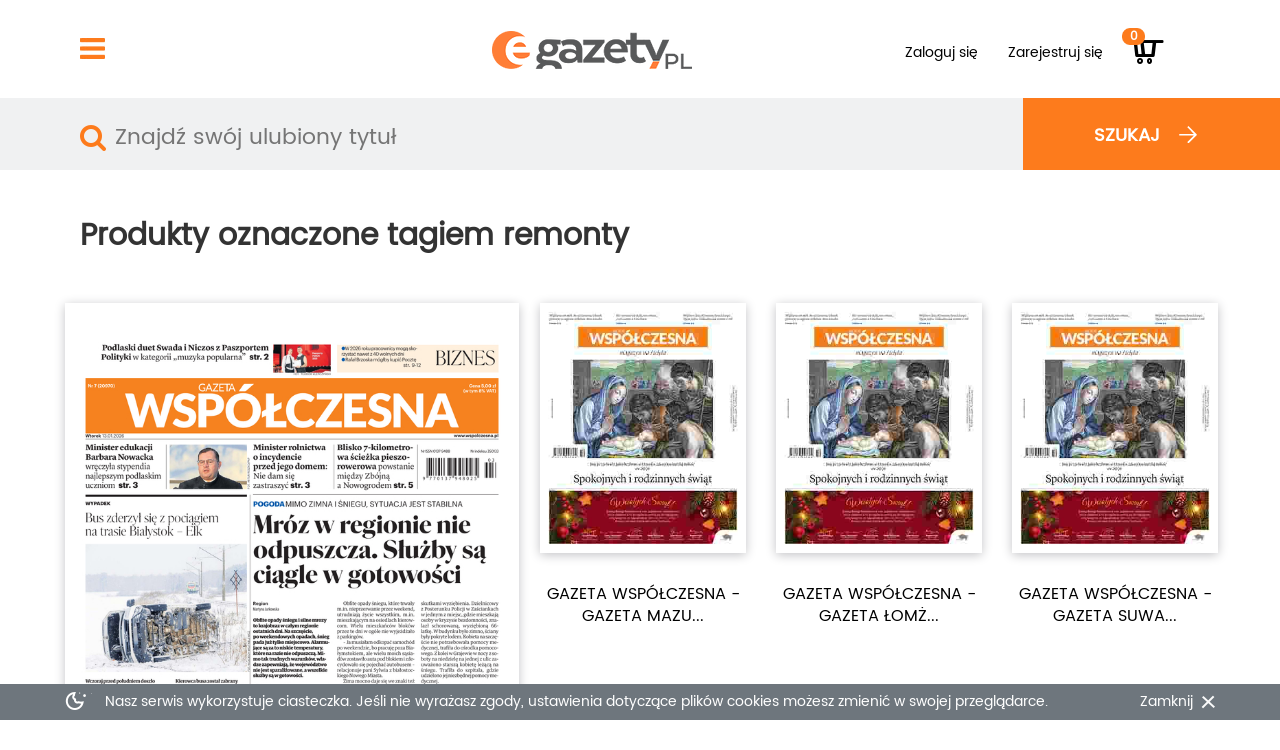

--- FILE ---
content_type: text/html;charset=UTF-8
request_url: https://www.egazety.pl/tags.html?tag=remonty
body_size: 4710
content:
<!doctype html>






    
    
        
        
    

<html lang="pl">
    <head>
        <meta charset="utf-8">
        <meta http-equiv="X-UA-Compatible" content="IE=edge">
        <meta name="viewport" content="width=device-width">
		<meta http-equiv="cleartype" content="on"/>
        
	         
	         
        		
                    
                    
                         <title>eGazety.pl -  - prasa online, e-wydania, prenumeraty</title>
                    
                
		        <meta name="keywords" content="e-wydanie, e-prenumerata, gazety online, prenumerata czasopism, czasopisma, prasa elektroniczna, dzienniki cyfrowe, magazyny elektroniczne, darmowe wydania, rzeczpospolita, parkiet, dziennik" />
		        <meta name="description" content="Elektroniczne wydania czasopism polskich i zagranicznych. Dzienniki, tygodniki, miesięczniki - prenumerata, pojedyncze wydania, archiwum - gazeta online." />
		        
		        <meta property="og:title" content="eGazety.pl -  - prasa online, e-wydania, prenumeraty"/>
		        <meta property="og:type" content="press"/>
		        <meta property="og:url" content="https://www.egazety.pl//tags.html"/>
		        <meta property="og:image" content="https://www.egazety.pl/images/pobierz_urzadzenia.png"/>
		        <meta property="og:image:width" content="643"/>
				<meta property="og:image:height" content="466"/>
		        <meta property="og:site_name" content="eGazety.pl"/>
		        <meta property="fb:admins" content="100000335862383"/>
		        <meta property="fb:app_id" content="106168756112457"/>
		        <meta property="og:description"  content="Elektroniczne wydania czasopism polskich i zagranicznych. Dzienniki, tygodniki, miesięczniki - prenumerata, pojedyncze wydania, archiwum - gazeta online."/>
	        
      

        <meta http-equiv="Content-Type" content="text/html; charset=utf-8" />
        <meta http-equiv="Expires" content="-1" />
        <meta http-equiv="Cache-Control" content="no-store, no-cache, must-revalidate" />
        <meta http-equiv="Cache-Control" content="post-check=0, pre-check=0" />
        <meta http-equiv="Pragma" content="no-cache" />
        <meta http-equiv="X-UA-Compatible" content="IE=7;FF=2" />
        <meta name='author' content='eGazety.pl 2008' />
        <meta name="y_key" content="d24ab50155443636" />

        <link rel="apple-touch-icon" sizes="180x180" href="https://www.egazety.pl//apple-touch-icon.png">
        <link rel="icon" type="image/png" href="https://www.egazety.pl//favicon-32x32.png" sizes="32x32">
        <link rel="icon" type="image/png" href="https://www.egazety.pl//favicon-16x16.png" sizes="16x16">
        <link rel="manifest" href="https://www.egazety.pl//manifest.json">
        <link rel="mask-icon" href="https://www.egazety.pl//safari-pinned-tab.svg" color="#5bbad5">
        <meta name="theme-color" content="#ffffff">

        <link class="bootstrapNoBreakPoints" rel="" href="https://www.egazety.pl/css/bootstrap.min.css"/>
        <link class="bootstrapWithBreakPoints" rel="" href="https://www.egazety.pl/css/bootstrap_mobile.min.css"/>  
        
        <link rel="stylesheet" href="https://www.egazety.pl/css/owl.carousel.css"/>
        <link rel="stylesheet" href="https://www.egazety.pl/css/icon.css"/>
        <link rel="stylesheet" href="https://www.egazety.pl/css/easy-autocomplete.css"/>
        <link rel="stylesheet" href="https://www.egazety.pl/css/bootstrap-datetimepicker.min.css"/>
        <link rel="stylesheet" href="https://www.egazety.pl/css/jquery.jscrollpane.css"/>
        <link rel="stylesheet" href="https://www.egazety.pl/css/customSelectBox.css"/>
        <link rel="stylesheet" href="https://www.egazety.pl/css/styles.css"/>
        <link rel="stylesheet" href="https://www.egazety.pl/css/mobile.css"/>
                
        
		<script>(function(w,d,s,l,i){w[l]=w[l]||[];w[l].push({'gtm.start':
		new Date().getTime(),event:'gtm.js'});var f=d.getElementsByTagName(s)[0],
		j=d.createElement(s),dl=l!='dataLayer'?'&l='+l:'';j.async=true;j.src=
		'https://www.googletagmanager.com/gtm.js?id='+i+dl;f.parentNode.insertBefore(j,f);
		})(window,document,'script','dataLayer','GTM-K546QS');</script>
        
               
        <script type="text/javascript">
            var wwwRoot = 'https://www.egazety.pl/';
            var isMobile = 'false';
        </script>
        <script type="text/javascript" src="https://www.egazety.pl/scripts/jquery3.1.1.min.js"></script>
        <script type="text/javascript" src="https://www.egazety.pl/scripts/jquery.cookie.js"></script>
        <script type="text/javascript" src="https://www.egazety.pl/scripts/bootstrap.min.js"></script>
        <script type="text/javascript" src="https://www.egazety.pl/scripts/moment.min.js"></script>
        <script type="text/javascript" src="https://www.egazety.pl/scripts/bootstrap-datetimepicker.min.js"></script>
        <script type="text/javascript" src="https://www.egazety.pl/scripts/jquery.mousewheel.js"></script>
        <script type="text/javascript" src="https://www.egazety.pl/scripts/jScrollPane.js"></script>
        <script type="text/javascript" src="https://www.egazety.pl/scripts/SelectBox.js"></script>
        <script type="text/javascript" src="https://www.egazety.pl/scripts/owl.carousel.min.js"></script>
        <script type="text/javascript" src="https://www.egazety.pl/scripts/jquery.easy-autocomplete.js"></script>
        <script type="text/javascript" src="https://www.egazety.pl/scripts/custom.js?v23"></script>

        <script type="text/javascript" src="https://www.egazety.pl/scripts/banner-data.json"></script>
        <script type="text/javascript" src="https://www.egazety.pl/scripts/banners.js"></script>
        <script>
            dataLayer = [];
        </script>
        <script src="https://app2.salesmanago.pl/dynamic/f2p4h62otlx8f2bg/popups.js"></script> 
        <meta name="google-site-verification" content="uOZNdU5WNCTo9HVILy0z6joMO0RpJRUuK6khrtjoeNk" />
		<script type="text/javascript">
			var _smid = "f2p4h62otlx8f2bg";

			var _smapp = 2;

			var _smcsec = true;

			(function(w, r, a, sm, s) {

				w['SalesmanagoObject'] = r;

				w[r] = w[r] || function () {( w[r].q = w[r].q || [] ).push(arguments)};

				sm = document.createElement('script'); sm.type = 'text/javascript'; sm.async = true; sm.src = a;

				s = document.getElementsByTagName('script')[0];

				s.parentNode.insertBefore(sm, s);

			})(window, 'sm', ('https:' == document.location.protocol ? 'https://' : 'http://') + 'app2.salesmanago.pl/static/sm.js');
		</script>
    </head>
    <body>
        
		<noscript><iframe src="https://www.googletagmanager.com/ns.html?id=GTM-K546QS"
		height="0" width="0" style="display:none;visibility:hidden"></iframe></noscript>
        
    
        <header class="container-fluid">
            <nav class="navbar row-fluid">
                <div class="container-fluid">
                    <div class="col-md-1 menu for-desktop">
                        <a href="#">
                            <img src="https://www.egazety.pl/images/hamburger.png" />
                        </a>
                    </div>
                    <div class="col-md-7 logo">
                        <a href="https://www.egazety.pl/index.html">
                            <img class="for-desktop" src="https://www.egazety.pl/images/logo_e-gazety_032017.png" />
                            <img class="for-mobile" src="https://www.egazety.pl/images/logo_e-gazety_032017.png" />
                        </a>
                    </div>
                    
                        
                        
                            <div class="col-md-4 menu-options not-logged">
                                <a class="btn btn-link login-menu for-desktop" href="https://www.egazety.pl/login.html">
                                    Zaloguj się
                                </a>
                                <div id="login-menu">
                                    <div class="bar"></div>
                                    <form method="post" action="">
                                        <label>
                                            Użytkownik
                                            <input name="logowanie_login" type="text">
                                        </label>
                                        <label>
                                            Hasło
                                            <input name="logowanie_haslo" type="password">
                                        </label>
                                        <a href="https://www.egazety.pl/przypomnij_haslo.html">Nie pamiętam hasła</a>
                                        <input class="" value="zaloguj" type="submit">
                                        <input type="hidden" name="send" value="1" />
                                    </form>
                                </div>
                                <a class="btn btn-link for-desktop" href="https://www.egazety.pl/rejestruj.html">
                                    Zarejestruj się
                                </a>
                                <div class="top-menu-mobile pull-right for-mobile">
                                    <a class="open-mobile-menu" href=""><div class=""><img src="https://www.egazety.pl/images/egazety_menu_mobile.png"></div></a>
                                	<a href="https://www.egazety.pl/koszyk.html"><div class="basket-mobile-icon"><img src="https://www.egazety.pl/images/egazety_basket_mobile.png">
                                	<em class="badge">0</em>
                                	</div></a>
                                	<a class="open-search" href="#"><div class=""><img src="https://www.egazety.pl/images/szukaj.png"></div></a>
                                	<a href="https://www.egazety.pl/login.html"><div class=""><img src="https://www.egazety.pl/images/egazety_login_mobile.png"></div></a>

                                </div>
                                <a class="icon-cart cart btn for-desktop" href="https://www.egazety.pl/koszyk.html"><em class="badge">0</em></a>
                            </div>
                        
                    
                </div>
            </nav>
            <div id="menu">
                <div class="content">
                    <div class="column">
                        <h3>
                            RODZAJ
                        </h3>
                        <ul>
                            
                                
                                
                                    
                                
                            
                            
                                
                                    <li><a href="https://www.egazety.pl/prenumerata/dziennik,4,t,r,.html">Dziennik</a></li>
                                
                            
                                
                                    <li><a href="https://www.egazety.pl/prenumerata/tygodnik,5,t,r,.html">Tygodnik</a></li>
                                
                            
                                
                                    <li><a href="https://www.egazety.pl/prenumerata/dwutygodnik,6,t,r,.html">Dwutygodnik</a></li>
                                
                            
                                
                                    <li><a href="https://www.egazety.pl/prenumerata/miesiecznik,7,t,r,.html">Miesięcznik</a></li>
                                
                            
                                
                                    <li><a href="https://www.egazety.pl/prenumerata/dwumiesiecznik,8,t,r,.html">Dwumiesięcznik</a></li>
                                
                            
                                
                                    <li><a href="https://www.egazety.pl/prenumerata/kwartalnik,9,t,r,.html">Kwartalnik</a></li>
                                
                            
                                
                                    <li><a href="https://www.egazety.pl/prenumerata/polrocznik,10,t,r,.html">Półrocznik</a></li>
                                
                            
                                
                                    <li><a href="https://www.egazety.pl/prenumerata/rocznik,11,t,r,.html">Rocznik</a></li>
                                
                            
                        </ul>
                    </div>
                    <div class="column">
                        <h3>
                            TEMAT
                        </h3>
                        <ul>
                            
                                
                                
                                    
                                
                            
                            
                                
                                    
                                        <li>
                                            <a href="https://www.egazety.pl/prenumerata/anglojezyczne,1,t,t,.html">
                                                Anglojęzyczne
                                            </a>
                                        </li>
                                    
                                
                            
                                
                                    
                                        <li>
                                            <a href="https://www.egazety.pl/prenumerata/biznes-finanse,2,t,t,.html">
                                                Biznes/Finanse
                                            </a>
                                        </li>
                                    
                                
                            
                                
                                    
                                        <li>
                                            <a href="https://www.egazety.pl/prenumerata/branzowe,3,t,t,.html">
                                                Branżowe
                                            </a>
                                        </li>
                                    
                                
                            
                                
                                    
                                        <li>
                                            <a href="https://www.egazety.pl/prenumerata/komputery-technologie,4,t,t,.html">
                                                Komputery/Technologie
                                            </a>
                                        </li>
                                    
                                
                            
                                
                                    
                                        <li>
                                            <a href="https://www.egazety.pl/prenumerata/naukowe-popularnonaukowe,31,t,t,.html">
                                                Naukowe/Popularnonaukowe
                                            </a>
                                        </li>
                                    
                                
                            
                                
                                    
                                        <li>
                                            <a href="https://www.egazety.pl/prenumerata/polityczno-gospodarcze,5,t,t,.html">
                                                Polityczno-gospodarcze
                                            </a>
                                        </li>
                                    
                                
                            
                                
                                    
                                        <li>
                                            <a href="https://www.egazety.pl/prenumerata/popkultura-lifestyle,6,t,t,.html">
                                                Popkultura/Lifestyle
                                            </a>
                                        </li>
                                    
                                
                            
                                
                                    
                                        <li>
                                            <a href="https://www.egazety.pl/prenumerata/promocje,12,t,t,.html">
                                                Promocje
                                            </a>
                                        </li>
                                    
                                
                            
                                
                                    
                                        <li>
                                            <a href="https://www.egazety.pl/prenumerata/regionalne,7,t,t,.html">
                                                Regionalne
                                            </a>
                                        </li>
                                    
                                
                            
                                
                                    
                                        <li>
                                            <a href="https://www.egazety.pl/prenumerata/religijne,8,t,t,.html">
                                                Religijne
                                            </a>
                                        </li>
                                    
                                
                            
                                
                                    
                                        <li>
                                            <a href="https://www.egazety.pl/prenumerata/sport-rozrywka,10,t,t,.html">
                                                Sport/Rozrywka
                                            </a>
                                        </li>
                                    
                                
                            
                                
                                    
                                        <li>
                                            <a href="https://www.egazety.pl/prenumerata/spoleczno-informacyjne,9,t,t,.html">
                                                Społeczno-informacyjne
                                            </a>
                                        </li>
                                    
                                
                            
                                
                                    
                                        <li>
                                            <a href="https://www.egazety.pl/prenumerata/zdrowie-medycyna,11,t,t,.html">
                                                Zdrowie/Medycyna
                                            </a>
                                        </li>
                                    
                                
                            
                        </ul>
                    </div>
                    <div class="column">
                        <h3>
                            Dla ciebie
                        </h3>
                        <ul class="spacer">
                            <li>
                                <a href="https://www.egazety.pl/faq.html">
                                    FAQ
                                </a>
                            </li>
                            <li>
                                <a href="https://www.egazety.pl/regulamin.html">
                                    Regulamin
                                </a>
                            </li>
                            <li>
                                <a href="https://www.egazety.pl/polityka_prywatnosci.html">
                                    Polityka prywatności
                                </a>
                            </li>
                            <li>
                                <a href="https://www.egazety.pl/kontakt.html">
                                    Kontakt
                                </a>
                            </li>
                            <li>
                                <a href="https://www.facebook.com/egazety" target="_blank">
                                    Facebook
                                </a>
                            </li>
							<li>
                                <a href="https://e-kiosk.pl/deklaracja_dostepnosci_egazety" target="_blank">
                                    Deklaracja dostępności
                                </a>
                            </li>
                        </ul>
                        <a class="header-download-box for-desktop" href="https://www.egazety.pl/pobierz_program.html">
                        	<img class="header-orange-arrow" src="https://www.egazety.pl/images/strzalka_orange_S_down.png">
                            POBIERZ APLIKACJĘ<BR>E-GAZETY
                            <img src="https://www.egazety.pl/images/pobierz-banner.png" >
                        </a>
                    </div>
                    <div class="column">
                        <h3>Dla Biznesu</h3>
                        <ul>
                            <li>
                                <a href="https://www.e-kiosk.pl/oferta-dla-firm" target="_blank">
                                    Dla firm
                                </a>
                            </li>
                            <li>
                                <a href="http://dlafirm.e-kiosk.pl/#dla-wydawcow" target="_blank">
                                    Dla wydawców
                                </a>
                            </li>
                            <li>
                                <a href="http://dlafirm.e-kiosk.pl/#aktualnosci" target="_blank">
                                    Dla mediów
                                </a>
                            </li>
                        </ul>
                        <div class="row">
                            <h3>Zapraszamy do kontaktu</h3>
                            <br>
                            e-Kiosk S.A.<br>
                            ul. Prosta 51<br>
                            00-838 Warszawa<br>
                            <br>
                            <b>+48 22 263 02 02</b><br>
                            e-mail: <a href="mailto:pomoc@egazety.pl" class="text-orange">pomoc@egazety.pl</a>
                        </div>
                       <div class="row for-mobile">
                          <a class="for-mobile" href="https://www.egazety.pl/pobierz_program.html">
                          <img class="header-orange-arrow" src="https://www.egazety.pl/images/strzalka_orange_S_down.png">
                            Pobierz aplikację egazety
                            <img src="https://www.egazety.pl/images/pobierz-banner.png" >
                        </a>
                    </div>
                </div>
            </div>
            </div>
            <div class="row-fluid bg-grey search-bg">
                <div class="bg-orange orange-bar"></div>
                <div class="container-fluid">
                    <div class="row-fluid search-bar bg-grey">
                        <form class="search-form" method="post" action="https://www.egazety.pl/wyszukajtytuly.html">
                        	<div style="display: none;" class="red-border"></div>
                            <div class="col-md-9">
                                <input class="main-autocomplete" type="text" value="" name="quote" placeholder="Znajdź swój ulubiony tytuł"/>
                            </div>
                            <div class="col-md-3 bg-orange search-btn for-desktop">
                                <button>
                                    <span>
                                        szukaj
                                    </span>
                                </button>
                            </div>
                        </form>
                    </div>
                </div>
            </div>
        </header>
        <main class="fluid-container">



    
        
        
        
        
            
                    <section class="content searchResults forTags">
                        <div>
                            <div class="row for-mobile">
                                    <h5>Produkty oznaczone tagiem remonty</h5>
                            </div>

                                <div class="col-md-12 for-desktop">
                                    <h2 style="float: left;">
                                        Produkty oznaczone tagiem remonty
                                    </h2>
                                </div>
                        </div>
                        <ul class="bigCovers forTags">
                            
                            
                                <li>
                                    <a href="https://www.egazety.pl/polska-press/e-wydanie-gazeta-wspolczesna.html" title="Gazeta Współczesna">
                                        <span>
                                            <img src="https://www.egazety.pl/g/okladki/98/b/20970.jpg" height="550"/>
                                        </span>
                                        <span class="title">
                                            Gazeta Współczesna
                                        </span>
                                        <span class="category">
                                            
                                        </span>
                                    </a>
                                </li>
                                
                            
                                <li>
                                    <a href="https://www.egazety.pl/polska-press/e-wydanie-gazeta-wspolczesna-mazury.html" title="Gazeta Współczesna - Gazeta Mazurska">
                                        <span>
                                            <img src="https://www.egazety.pl/g/okladki/2203/ip/20960.jpg" height="250"/>
                                        </span>
                                        <span class="title">
                                            Gazeta Współczesna - Gazeta Mazu...
                                        </span>
                                        <span class="category">
                                            
                                        </span>
                                    </a>
                                </li>
                                
                            
                                <li>
                                    <a href="https://www.egazety.pl/polska-press/e-wydanie-gazeta-wspolczesna-lomza.html" title="Gazeta Współczesna - Gazeta Łomżyńska">
                                        <span>
                                            <img src="https://www.egazety.pl/g/okladki/2204/ip/20960.jpg" height="250"/>
                                        </span>
                                        <span class="title">
                                            Gazeta Współczesna - Gazeta Łomż...
                                        </span>
                                        <span class="category">
                                            
                                        </span>
                                    </a>
                                </li>
                                
                            
                                <li>
                                    <a href="https://www.egazety.pl/polska-press/e-wydanie-gazeta-wspolczesna-suwalki.html" title="Gazeta Współczesna - Gazeta Suwalska">
                                        <span>
                                            <img src="https://www.egazety.pl/g/okladki/2205/ip/20960.jpg" height="250"/>
                                        </span>
                                        <span class="title">
                                            Gazeta Współczesna - Gazeta Suwa...
                                        </span>
                                        <span class="category">
                                            
                                        </span>
                                    </a>
                                </li>
                                
                            
                        </ul>
                    </section>
          
            
            <section class="download-app fluid-row">
                <img src="https://www.egazety.pl/images/pobierz_urzadzenia.png">
                <span>
                    <span>
                        Pobierz aplikację<br>eGazety
                    </span>
                    <br>
                    <a href="https://www.egazety.pl/pobierz_program.html">
                        Szczegóły
                        <img src="https://www.egazety.pl/images/strzalka_white.png">
                    </a>
                </span>
            </section>
            
       		<div class="cookie-bar hidden">
                <div class="container">
                    <p><a href="#">Zamknij</a> Nasz serwis wykorzystuje ciasteczka. Jeśli nie wyrażasz zgody, ustawienia dotyczące plików cookies możesz zmienić w swojej przeglądarce. </p>
                </div>
            </div>
        </main>
        <footer class="fluid-container">
            <div class="rights">
                <span class="pull-right">
                    Wszystkie prawa zastrzeżone &copy; 2026 E-Kiosk S.A.
                </span>
            </div>
            <div class="line"></div>
            <div class="goUP">
                <a href="#top">???footer.go-up???</a>
            </div>
        </footer>
    </body>
</html>
        
    

--- FILE ---
content_type: text/javascript;charset=UTF-8
request_url: https://www.egazety.pl/scripts/custom.js?v23
body_size: 7427
content:
$(window).on('load', function() {
	window.dispatchEvent(new Event('resize'));
});

/* WINDOWS PHONE VIEWPORT FIX */
(function() {
	  if (navigator.userAgent.match(/IEMobile\/10\.0/)) {
	    var msViewportStyle = document.createElement("style");
	    msViewportStyle.appendChild(
	      document.createTextNode("@-ms-viewport{width:auto!important}")
	    );
	    document.getElementsByTagName("head")[0].appendChild(msViewportStyle);
	  }
	})();

jQuery.scrollTo = function (target, offset, speed, container) {

    if (isNaN(target)) {

        if (!(target instanceof jQuery))
            target = $(target);

        target = parseInt(target.offset().top);
    }

    container = container || "html, body";
    if (!(container instanceof jQuery))
        container = $(container);

    speed = speed || 1000;
    offset = offset || 0;
    
    container.animate({
        scrollTop: target + offset - 139
    }, speed);

}; 

function calculateEacPosition() {
	var eac = $( ".easy-autocomplete-container" );
	var searchBar = $( ".search-bar" );
	searchBarOffset = searchBar.offset();
	var menu = $( ".menu" );
	menuOffset = menu.offset();
	eac.css({left: -searchBarOffset.left -15, width: ($(document).width()), paddingLeft:menuOffset.left +15});
	//$(".easy-autocomplete").css({width: $( window ).width(), overflow:"hidden"});
	//$(".easy-autocomplete-container ul").css({width: $( window ).width(), overflow:"hidden"});

	if ($(window).width() > 767 && $(window).width() < 1230) {
		eac.css({left: -searchBarOffset.left -15, width: ($(document).width()), paddingLeft:0});
	}
	
	
}

function adjustElements() {
	
	if ($(window).width() <= 768) {
        $("header #menu").height(window.innerHeight - 72);

        /*
        $(".top-mobile .categories").each(function () {
            var wsum = 0;
            $(this).find("a").each(function () {
                awidth = $(this).width();
                wsum = wsum + awidth + 29;
            });
            $(this).width(wsum);
            wsum = 0;
        });
        */
    }else {
    	//$("header #menu").height($("header #menu .content .column:first-child").outerHeight());
    }
}

function tabletFix() {
	var wwidth = $( window ).width();
	
	if(wwidth > 767) {
		$(".bootstrapNoBreakPoints").attr("rel", "stylesheet");
		$(".bootstrapWithBreakPoints").attr("rel", "");

		if (window.location.search.indexOf('noheader=1') > 0) {
			$("body").attr("style", "min-width: 1024px; max-width: none !important;");
		} else {
			$("body").attr("style", "min-width: 1280px; max-width: none !important;");
		}
	}else {
		$(".bootstrapWithBreakPoints").attr("rel", "stylesheet");
		$(".bootstrapNoBreakPoints").attr("rel", "");
		$("body").removeAttr("style");

	}
}

tabletFix(); 

$(document).on("click", ".cover-preview-popup .pop-close, .cover-preview-popup .bg", function() {
    $(".cover-preview-popup").hide();
});


$( document ).ready(function() {
	
	var errorMsg = "Znajdź swój ulubiony tytuł";
	
	
	function createCookie(name, value, days) {
	    if (days) {
	        var date = new Date();
	        date.setTime(date.getTime() + (days * 24 * 60 * 60 * 1000));
	        var expires = "; expires=" + date.toGMTString();
	    } else {
	        var expires = "";
	    }

	    document.cookie = name + "=" + value + expires + "; path=/";
	}

	function readCookie(name) {
	    var nameEQ = name + "=";
	    var ca = document.cookie.split(';');
	    for (var i = 0; i < ca.length; i++) {
	        var c = ca[i];
	        while (c.charAt(0) == ' ') c = c.substring(1, c.length);
	        if (c.indexOf(nameEQ) == 0) return c.substring(nameEQ.length, c.length);
	    }
	    return null;
	}

	$('.cookie-bar a').on('click', function(){
	    createCookie('cookiesPolicy', 'seen', 365);
	    $('.cookie-bar').addClass('hidden');
	});

	if (readCookie('cookiesPolicy') == null) {
	    $('.cookie-bar').removeClass('hidden');
	}
	
	$( ".search-form" ).submit(function( event ) {
			var queryInput = $(this).find("input[type='text']"); 
			var query = queryInput.val();
			
			
			if(query != "" && query != errorMsg){
				
			}else{
				$(".red-border").show();
				queryInput.addClass("error-red-color");
				queryInput.val(errorMsg);
				event.preventDefault(); 
			}
		});
	
	$(".search-form input[type='text']").click(function(e) {
		if($(this).val() == errorMsg) {
			$(".red-border").hide();
			$(this).val("");
			$(this).removeClass("error-red-color");
		}
	});


	$('.search-form input').keydown( function( event ) {
		
		var exp = /[`~!@#$%^&*()_|+\-=?;:'",.<>\{\}\[\]\\\/]/;
		
		if(($(".search-form input[type='text']").val().match(exp)))
		{
			var outString = $(".search-form input[type='text']").val().replace(/[`~!@#$%^&*()_|+\-=?;:'",.<>\{\}\[\]\\\/]/gi, '');
			$(".search-form input[type='text']").val(outString);
		}

		if ( $(".red-border").css('display') == 'none' ){
		   
		}else {
			$(".red-border").hide();
			$(".search-form input[type='text']").removeClass("error-red-color");
			$(".search-form input[type='text']").val("");
		}
	});

	adjustElements();
	
	$( ".top-menu-mobile .user-menu.text-orange, .top-menu-mobile #user-menu" ).hover(
			  function() {
			    $(".top-menu-mobile #user-menu").show();
			  }, function() {
				  $(".top-menu-mobile #user-menu").hide();
			  }
			);
	
	
	if ($(window).width() > 768) {
		
		$( ".subpage-download .carousel a img" ).hover(
				  function() {
				    $(".subpage-download .carousel .hover-layer").show();
				  }, function() {
					  $(".subpage-download .carousel .hover-layer").hide();
				  }
				);
	}
	
	$( ".user-menu.text-orange, #user-menu" ).hover(
			  function() {
			    $("#user-menu").show();
			  }, function() {
				  $("#user-menu").hide();
			  }
			);
	
	$(".goUP").click(function(e) {
		e.preventDefault();
		$.scrollTo("html");
	});
	
	$(".banner .nextBanner").click(function(e) {
		e.preventDefault();
		$(".banner  .owl-next").click();
	});
	
	
	tabletFix(); 
	
	
	$(document).on('click', "a.cover-preview", function(e) {
	    e.preventDefault();
    	    var popupBox = $(".cover-preview-popup");
            if ($(".cover-preview-popup").length == false) {
                var height = $(document).width() * $(window).height() / $(window).width();
                var appendThis = '<div class="cover-preview-popup"><div class="bg pos-fix" style="height:'+height+'px;width:' + $(document).width() + 'px;"></div><div class="content" style="left:' + $(document).width()/2 + 'px"><div class="image"><img src="' + $(this).attr("img") + '"></div><div class="pop-close"><img src="'+wwwRoot+'images/popup-close.png"></div></div></div>';
                $("body").prepend(appendThis);
            } else {
                popupBox.find(".content .image img").attr("src", $(this).attr("img"));
                popupBox.show();
            }
            if ($(window).width() <= 1024) {
                $('.cover-preview-popup>div').css('margin-top', window.scrollY);
            }
        });	

	
	function loadTitles(container, page, type) {
            
            $(container).find(".more-link").hide();
            $(container).find(".more-link-loader").show();
            
	    var category =  $(container).find(".category-link.active").data("category");
		$.get( "listatytulow.html", { page: page, type: type, category: category } )
		  .done(function(data) { 
			  $(container).find(".cover-box").append(data);
			  if((isMobile && $(data).filter("div").length <  10) ||
				  (!isMobile && page === 0 && $(data).filter("div").length <  12) ||
				  (!isMobile && page > 0 && $(data).filter("div").length <  15) ){
				  $(container).find(".more-link").hide();
			  } else {
                              $(container).find(".more-link").show();
                          }
                          
                          $(container).find(".more-link-loader").hide();
		  });
	}
	
	$( ".faq-link-href" ).mouseenter(function() {
		$( ".faq-link .arrow" ).animate({ "left": "+=10px" }, "slow" );
		$( ".faq-link .arrow" ).animate({ "left": "-=10px" }, "slow" );
	});
	
	
	var topMonthlyPage = 0;
	var topJournalsPage = 0;
	var topWeeklyPage = 0;
	
	if (typeof isRoot != 'undefined'){
		loadTitles(".top-monthly", topMonthlyPage, 3);
		loadTitles(".top-journals", topJournalsPage, 1);
		loadTitles(".top-weekly", topWeeklyPage, 2);
	}
	
	$(".subpage-faq .menu img").click(function(e) {
		e.preventDefault();
		
		$(".subpage-faq .menu img").each(function( index ) {
			$(this).attr("src", faqImagesPath+$(this).attr("data-href")+".png");  
		});
		
		$(this).attr("src", faqImagesPath+$(this).attr("data-href")+"_orange.png");
		$(".subpage-faq .item-title").html($(this).attr("data-title"));
		var element = $(this);
		$(".subpage-faq .item").fadeOut("fast", function() {
			$(".subpage-faq .item."+element.attr("data-href")).stop().fadeIn("fast");
		  });
		
	});
	
	$(".menu-popup-box .item.type").click(function(e) {
		if($("."+ $(this).attr("data-type")).is(":visible")) {
			$(this).removeClass("active");
			$(".menu-popup").find("."+$(this).attr("data-type")).slideUp();
		}else {
			$(this).addClass("active");
			$(".menu-popup").find("."+$(this).attr("data-type")).slideDown();
		}
	});
	
	
	$(".carousel-windows-link").click(function(e) {
		e.preventDefault();
		$(this).addClass("active");
		$(".carousel-mac-link").removeClass("active");
		$(".carousel-mac").hide();
		$(".carousel-windows").show();
	});
	
	$(".carousel-mac-link").click(function(e) {
		e.preventDefault();
		$(this).addClass("active");
		$(".carousel-windows-link").removeClass("active");
		$(".carousel-windows").hide();
		$(".carousel-mac").show();
	});
	
	
	$(".carousel-android-link").click(function(e) {
		e.preventDefault();
		$(this).addClass("active");
		$(".carousel-ios-link").removeClass("active");
		$(".carousel-ios").hide();
		$(".carousel-android").show();
		$(".phone-bg").addClass("android");
		$(".phone-bg img").attr("src", wwwRoot + "/images/phone-download-android.png");
	});
	
	$(".carousel-ios-link").click(function(e) {
		e.preventDefault();
		$(this).addClass("active");
		$(".carousel-android-link").removeClass("active");
		$(".carousel-android").hide();
		$(".carousel-ios").show();
		$(".phone-bg").removeClass("android");
		$(".phone-bg img").attr("src", wwwRoot + "/images/phone-download.png");
	});
	
	if (/iPad|iPhone|iPod|Mac68K|MacPPC|MacIntel|Mac OS X/.test(navigator.userAgent) && !window.MSStream) {
		$(".carousel-ios-link").click();
		$(".carousel-mac-link").click();
	  }else {
		 $(".carousel-android-link").click();
		 $(".carousel-windows-link").click();
	  }
	
	if (($(".download-android-app").length > 0)){
            var isAndroid = /(android)/i.test(navigator.userAgent);
	    if (isAndroid && isMobile) {
	        $(".download-android-app").attr({"href": "market://details?id=com.egazetyreader.android.pdfviewer", "target": "_top"});
	    }
	}

	$(".menu-popup-bg").click(function(e) {
		$(".menu-popup-box.for-mobile").attr("style", "display: none !important;");
	});
	
	$(".select-category").click(function(e) {
		$(".menu-popup-box.for-mobile").show();
	});
	
	$( ".top-monthly .more-link" ).click(function(e) {	
		e.preventDefault();
		topMonthlyPage++;
		loadTitles(".top-monthly", topMonthlyPage, 3);
	});
	
	$( ".top-journals .more-link" ).click(function(e) {	
		e.preventDefault();
		topJournalsPage++;
		loadTitles(".top-journals", topJournalsPage, 1);
	});
	
	$( ".top-weekly .more-link" ).click(function(e) {	
		e.preventDefault();
		topWeeklyPage++;
		loadTitles(".top-weekly",  topWeeklyPage, 2);
	});
	
	$( ".open-search" ).click(function(e) {	
		e.preventDefault();
		var  element = $("header.scrolled .search-bg");
		if (element.css('display') == 'none' ){
			element.slideDown();
		}else {
			element.slideUp();
		}
	});
	
	//Duży banner - ukrywanie
	if($.cookie('hide-banner') == "1") {
		$(".hide-banner-button .text").text("rozwiń").addClass("down");
		$(".hide-banner-button .image").removeClass("up").addClass("down");
		$(".banner.slider").hide();
	}
	
	$( ".hide-banner-button" ).click(function() {	
		var bannerElement = $(".banner.slider");
		if(bannerElement.is(':visible') ) {
			bannerElement.slideUp();
			$(".hide-banner-button .text").text("rozwiń").addClass("down");
			$(".hide-banner-button .image").removeClass("up").addClass("down");
			$.cookie("hide-banner", 1, { expires : 100 });
		}else {
			bannerElement.slideDown();
			$(".hide-banner-button .image").removeClass("down").addClass("up");
			$(".hide-banner-button .text").text("zwiń").removeClass("down");
			$.removeCookie("hide-banner");
		}
	});
	 
    //Autocomplete
    var options = {
        url: function(phrase) {
            return wwwRoot + "/tytulylista.html?type=new&query=" + phrase;
        },

        getValue: "name",
        theme: "",
        requestDelay: 800,
        adjustWidth: false,

        template: {
    		type: "custom",
                method: function(value, item) {
                        return "<div class='search-element' title='" + item.fullName + "'><div class='image'><img src='" + item.image + "'></div><div class='title'>" + value + "</div><div class='category'>" + item.category + "</div></div>";
		}
    	},
        list: {
            match: {
                enabled: false
            },
            onClickEvent: function(a) {
            	 var id_issue = $(".main-autocomplete").getSelectedItemData().id;
                 window.location.replace(wwwRoot + 'tytulysearch.html?skocz=' + id_issue);
            },
            onShowListEvent: function() {
                $('.easy-autocomplete-container .more').remove();
                if ($(".easy-autocomplete-container ul>li").length == 6 && $('.easy-autocomplete-container .more').length == 0) {
            		if ($(window).width() <= 768) {
          			  showMoreImage = "show_more_mobile.png";
	          	    }else {
	          	    	showMoreImage = "show_more.png";
	          	    }
                    $('.easy-autocomplete-container').append('<a class="more"><img src="'+ wwwRoot + 'images/'+ showMoreImage +'"></a>');
                    $('.easy-autocomplete').on('click', '.more', function(){
                        $('.search-bar form').submit();
                    });
                }
            }
        }
    };
    
    
    $(".main-autocomplete").easyAutocomplete(options);
    

    calculateEacPosition();
    
    var posTop=0, prevPosTop=0;
    $(document).scroll(function(){
        prevPosTop = posTop;
        posTop = $(document).scrollTop();
        if (prevPosTop <= 100 && posTop > 100) {
            $('header').addClass('scrolled');
            calculateEacPosition();
        } else if (prevPosTop > 100 && posTop <= 100) {
            $('header').removeClass('scrolled');
            calculateEacPosition();
        }
    });

    $(".carousel.items-5").owlCarousel({
              lazyLoad: true,
	      loop : true,
	      autoheight: true,
	      nav:true,
	      autoplay:true,
	      autoplayHoverPause:true,
	      //responsiveClass:true,
	      animateOut: 'fadeOut',
	      responsive: {
    	      0:{
    	          items:2,
    	          loop : true,
    	          stagePadding: 0,
    	      },
    	      768:{
    	          items:4,
    	          loop : true,
    	          stagePadding: 0,
              },
    	      1050:{
    	            items:5,
    	            loop : true,
    	            stagePadding: 0,
	          }
          }
    });

    $(".carousel.items-5.proposed-subscriptions-list").owlCarousel({
        lazyLoad: true,
        loop : false,
        autoheight: true,
        nav:false,
        autoplay:false,
        autoplayHoverPause:false,
        responsive: {
            0:{
                items:2,
                loop : false,
                stagePadding: 100,
            },
            768:{
                items:4,
                loop : false,
                stagePadding: 0,
            },
            1050:{
                items:5,
                loop : false,
                stagePadding: 0,
            }
        }

    });

    $(".carousel.items-5-no-loop").owlCarousel({
        loop : false,
        autoheight: true,
        nav:true,
        autoplay:false,
        autoplayHoverPause:false,
        responsive: {
            0:{
                items:2,
                loop : false,
                stagePadding: 0,
            },
            768:{
                items:4,
                loop : false,
                stagePadding: 0,
            },
            1050:{
                items:5,
                loop : false,
                stagePadding: 0,
            }
        }
    });

    $(".carousel.items-2").owlCarousel({
        loop : false,
        autoheight: true,
        nav:true,
        responsive: {
            0:{
                items:2,
                stagePadding: 0,
            },
            768:{
                items:2,
                stagePadding: 30,
            },
            1050:{
                items:2,
                stagePadding: 0,
            }
        }
    });

    $(".carousel.items-4").owlCarousel({
        lazyLoad: true,
        loop : false,
        autoheight: true,
        nav:true,
        responsive: {
            0:{
                items: 2,
                stagePadding: 30,
            },
            768:{
                items:4,
                stagePadding: 0,
            },
            1050:{
                items:4,
                stagePadding: 0,
            }
        }
    });

    $(".carousel.subscription.items-2").owlCarousel({
        lazyLoad: true,
        loop: false,
        autoheight: true,
        nav: true,
        responsive: {
            0: {
                items: 2,
                stagePadding: 0,
            },
            768: {
                items: 2,
                stagePadding: 30,
            },
            1050: {
                items: 2,
                stagePadding: 0,
            }
        }
    });

    $(".carousel.items-3").owlCarousel({
        loop : false,
        autoheight: true,
        nav:true,
        responsive: {
            0:{
                items:3,
                stagePadding: 0,
            },
            768:{
                items:3,
                stagePadding: 30,
            },
            1050:{
                items:3,
                stagePadding: 0,
            }
        }
    });

$(".carousel.loop-items-2").owlCarousel({
        lazyLoad: true,
        loop : true,
        autoheight: true,
        nav: true,
        autoplay: true,
        responsiveClass:true,
        autoplayHoverPause: true,
        responsive: {
            0:{
                items:2,
                stagePadding: 0,
            },
            768:{
                items:2,
                stagePadding: 0,
            },
            1050:{
                items:2,
                stagePadding: 0,
            }
        }
    });

$(".carousel.loop-items-1").owlCarousel({
    lazyLoad: true,
    loop : true,
    autoheight: true,
    nav: true,
    autoplay: true,
    responsiveClass:true,
    autoplayHoverPause: true,
    responsive: {
        0:{
            items:1,
            stagePadding: 0,
        },
        768:{
            items:1,
            stagePadding: 30,
        },
        1050:{
            items:1,
            stagePadding: 0,
        }
    }
});
    

    
    $(".slider").owlCarousel({
        lazyLoad: true,
        loop: true,
        items:1,
        pagination: true,
        autoheight: true,
        nav:true,
        autoplay:true,
        autoplayHoverPause:true,
        transitionStyle: "fade",
    	singleItem: true,
    	slideSpeed: 30000,
    	paginationSpeed:1000,
    });   

    
    setTimeout(function() {
    	  $(".owl-carousel").each(function() {
    	    $(this).data('owlCarousel').calculateAll();
    	  });
    	}, 0);

    $('#mutation-date-from').change(function(){
        var lowestYear = document.getElementById('najmniejszy_rok').value.trim();
        var highestYear = document.getElementById('najwiekszy_rok').value.trim();
        var yearFrom = document.getElementById('mutation-date-from').value.trim();
        var yearTo = document.getElementById('mutation-date-to').value.trim();
        var startIssue = document.getElementById('mutation-from').value.trim();
        var stopIssue = document.getElementById('mutation-to').value.trim();
        var idMutation = document.getElementById('id_mutacji').value.trim();
        $.get(
            wwwRoot + '/pokaz_liste_wydan.html?najmniejszy_rok=' + lowestYear + '&najwiekszy_rok=' + highestYear + '&rok_od=' + yearFrom + '&rok_do=' + yearTo + '&wydanie_start= ' + startIssue + ' &wydanie_stop=' + stopIssue + '&id_mutacji=' + idMutation + '&ajax=1',
            {},
            function(data) {
                $('#mutation-from option').remove();
                for (var i in data.issuesFrom) {
                    $('#mutation-from').append('<option value="' + i + '">' + data.issuesFrom[i] + '</option>');
                }
                window.sbMutationFrom.sync();
            },
            'json'
        );
    });

    $('#mutation-date-to').change(function(){
        var lowestYear = document.getElementById('najmniejszy_rok').value.trim();
        var highestYear = document.getElementById('najwiekszy_rok').value.trim();
        var yearFrom = document.getElementById('mutation-date-from').value.trim();
        var yearTo = document.getElementById('mutation-date-to').value.trim();
        var startIssue = document.getElementById('mutation-from').value.trim();
        var stopIssue = document.getElementById('mutation-to').value.trim();
        var idMutation = document.getElementById('id_mutacji').value.trim();
        $.get(
            wwwRoot + '/pokaz_liste_wydan.html?najmniejszy_rok=' + lowestYear + '&najwiekszy_rok=' + highestYear + '&rok_od=' + yearFrom + '&rok_do=' + yearTo + '&wydanie_start= ' + startIssue + ' &wydanie_stop=' + stopIssue + '&id_mutacji=' + idMutation + '&ajax=1',
            {},
            function(data) {
                $('#mutation-to option').remove();
                for (var i in data.issuesTo) {
                    $('#mutation-to').append('<option value="' + i + '">' + data.issuesTo[i] + '</option>');
                }
                window.sbMutationTo.sync();
            },
            'json'
        );
    });

    $('.navbar .menu a, .navbar .open-mobile-menu').click(function(){
//        $('#menu').toggleClass('hide');
        $('#menu').toggle();
        var hamburger = $('.navbar .menu a span');
        if (hamburger.hasClass('glyphicon-menu-hamburger')) {
            hamburger.removeClass('glyphicon-menu-hamburger');
            hamburger.addClass('glyphicon-remove');
        } else {
            hamburger.addClass('glyphicon-menu-hamburger');
            hamburger.removeClass('glyphicon-remove');
        }
        return false;
    });

    $('.fluid-container').click(function() {
        $('#menu').css('display', 'none');
    });
    
    $('.navbar, .search-bg').click(function() {
    	
    	if ($('#menu').is(':visible')){
            $('#menu').css('display', 'none');    		
    	}
    	

    });

    $('.navbar .container-fluid').click(function() {
        $('#menu').hide();
    });

    $('input[name=search]').keyup(function(){
        var input = $(this).val();
        $.post(
            //TODO url independent
                wwwRoot + '/tytulylista.html',
            {
                query: input,
            },
            function(data){
                console.log(data);
            }
        );
    });
    
    var pageNo = 1;
    var issuesPerPage = isMobile ? 10 : 15;
    $('.show-more').click(function(){
        pageNo++;
        $(".show-more").hide();
        $(".more-link-loader").show();
        $.get(
            $(this).children('span').data('href').replace('__PAGE__', pageNo),
            {},
            function(data) {
                regexp = new RegExp('<ul class="issue-list">(.*)</ul>', 'gi');
                data = data.replace(/\r?\n|\r/g, '');
                data = regexp.exec(data);
                
                $(".show-more").show();
                $(".more-link-loader").hide();
                
                if (data !== null && data[1] !== undefined && data[1] !== '') {
                    $('ul.issue-list').append(data[1]);

                    if ($('.show-more').hasClass("toHide")) {
                        if ($('ul.issue-list').children().length < (pageNo*issuesPerPage)) {
                            $('.show-more').remove();
                        }
                    }
                }
            }
        );
    });
    
    $('.checkbox').each(function(){
        var input = $(this).data('for');
        var checkbox = this;
        
        if ($(input).prop('checked')) {
            $(checkbox).addClass('on');
        }
        
        $(input).addClass('hidden');
        
        $(checkbox).click(function(){
            $(checkbox).toggleClass('on');
            $(input).prop('checked', $(checkbox).hasClass('on'));
        });
    });
    
    $('.expandable').each(function() {
        console.log(this);
        var $this = $(this);
        var height = $this.data('height');
        var origHeight = $this.height();
        if (origHeight > height) {
            $this.height(height);
            $this.css('overflow', 'hidden');
            $this.append('<span class="expand"><span>...</span> <span>Rozwiń</span></span>');
            $this.on('click', '.expand', function(){
                var $toggler = $(this);
                var $expander = $($toggler.children('span')[1]);
                if ($expander.text() == 'Rozwiń') {
                    $expander.text('Zwiń');
                    $toggler.children('span')[0].style.display = 'none';
                    $this.height(origHeight);
                    $toggler.addClass('less');
                    $this.css('overflow', 'visible');
                } else {
                    $expander.text('Rozwiń');
                    $toggler.children('span')[0].style.display = 'inline';
                    $this.height(height);
                    $toggler.removeClass('less');
                    $this.css('overflow', 'hidden'); 
                }
            });
        }
    });
    
    $('#sort-by').change(function(){
        var url = wwwRoot + 'wyszukajtytuly.html';
        console.log(this.value);
        console.log($(this).val());
        
        if($(".selectedValue").text() == "Cena") {	
        	sortOption = "byPriceAsc";
        }
        
        if($(".selectedValue").text() == "Tytuł") {	
        	sortOption = "byNameAsc";
        }
        
        url+= '?quote=' + $('.query').text() + '&sortBy=' + sortOption;
        
        window.location.href = url;
        
        console.log(url);
    });

    if ($(window).width() > 768) {
    
    /*
    $(".categories").each(function () {
        var first = 0;
        var size = $(this).find(".category-link").length;
        var max = size - 4;
        var container = $(this);
        loadCategories(container, first, size);
        $(this).find("#leftArrow").click(function () {
            if (first > 0) {
                first--;
                loadCategories(container, first, size);
            } else {
                first = max;
                loadCategories(container, first, size);
            }
        });

        $(this).find("#rightArrow").click(function () {
            if (first < max) {
                first++;
                loadCategories(container, first, size);
            } else {
                first = 0;
                loadCategories(container, first, size);
            }
        });
    });

    var nextCategory = function () {

        $('.top-journals').find('.categories').find("#rightArrow").click();
        $('.top-weekly').find('.categories').find("#rightArrow").click();
        $('.top-monthly').find('.categories').find("#rightArrow").click();
        setTimeout(nextCategory, 5000);
    }; 

    setTimeout(nextCategory, 5000);
    }
    function loadCategories(container, first, size) {
        var i = 0;
        $(container).find("a").each(function () {
            if (i >= first && i < first + 4) {
                $(this).show();
                $(this).next().show();
                if (i == first + 3 || i == size - 1) {
                    $(this).next().hide();
                }
            } else {
                $(this).hide();
                $(this).next().hide();
            }

            i++;
        });
            */
    }

    function showAlphaLayer(element, categories) {
        if(categories.scrollLeft() != 0) {
        	element.parent().find(".dots-more-left .img img").css({opacity: 10});
        }else{
        	element.parent().find(".dots-more-left .img img").css({opacity: 0});
        }
        
        if(categories.find(".categories-box").width() - categories.width()  == categories.scrollLeft()) {
        	element.parent().find(".dots-more-right").css({opacity: 0});
        }else {
        	element.parent().find(".dots-more-right").css({opacity: 10});
        }
        
    }
    
    $( ".category-arrow-right").click(function(e) {
        e.preventDefault();
        var categories = $(this).parent().find(".categories");
        
        
        console.log(categories.find(".categories-box").width() - categories.scrollLeft());
        console.log(categories.width());
        
        if(categories.find(".categories-box").width() - categories.scrollLeft() < categories.width() ||  categories.find(".categories-box").width() - categories.scrollLeft() < categories.width()+20) {
        	categories.find(".categories-box").append(categories.find(".categories-box").html());
        }
        
        categories.animate( { scrollLeft: '+=150' }, 1000, function() {
        	showAlphaLayer($(this), categories);
    	  });
    });
    
    /*
    $(".categories-container").scroll(function () {
    	var categories = $(this).find(".categories");
    	   if($(this).scrollLeft() == 0 ){
    		   console.log($(this).scrollLeft());
    		   setTimeout(function(){
     			  $(this).animate( { scrollLeft: categories.find(".categories-box").width()}, 0, function() {
      	           		categories.find(".categories-box").prepend(categories.find(".categories-box").html());
     		    	  });
    			 }, 100);
           }
    	
        if(categories.find(".categories-box").width() - $(this).scrollLeft() < categories.width() ||  categories.find(".categories-box").width() - $(this).scrollLeft() < categories.width()+20) {
        	   setTimeout(function(){
               	categories.find(".categories-box").append(categories.find(".categories-box").html());
     			 }, 100);
        }
    });
    */

    
    $( ".categories-container .category-arrow-left").click(function(e) {
        e.preventDefault();
        var categories = $(this).parent().find(".categories");
        var scrollTime;
        
        if(categories.scrollLeft() == 0 ){
        	scrollTime = 1;
        }else {
        	scrollTime = 1000;
        }

    	categories.animate( { scrollLeft: '-=150' }, scrollTime, function() {
    		showAlphaLayer($(this), categories);
            if(categories.scrollLeft() == 0 ){
            	categories.find(".categories-box").prepend(categories.find(".categories-box").html());
            }
    	  });
    	
    	if(categories.scrollLeft() == 0 ){
	    	categories.animate( { scrollLeft: categories.find(".categories-box").width()}, 0, function() {
	    		categories.animate( { scrollLeft: '-=150' }, 1000);
	    		showAlphaLayer($(this), categories);
	    	  });
    	}
    });


    
    $(document).on('click', '.top-journals .category-link', function(e) {
    	e.preventDefault();
        $( ".top-journals").find(".active").removeClass("active");
        $(this).addClass("active");
        $(".top-journals").find(".cover-box").html("");
        $(".top-journals").find(".more-link").show();
        topJournalsPage = 0;
        loadTitles(".top-journals", topJournalsPage, 1);
    });

    $(document).on('click', '.top-weekly .category-link', function(e) {
        e.preventDefault();
        $( ".top-weekly").find(".active").removeClass("active");
        $(this).addClass("active");
        $(".top-weekly").find(".cover-box").html("");
        $(".top-weekly").find(".more-link").show();
        topWeeklyPage = 0;
        loadTitles(".top-weekly", topWeeklyPage, 2);
    });

    $(document).on('click', '.top-monthly .category-link', function(e) {
        e.preventDefault();
        $( ".top-monthly").find(".active").removeClass("active");
        $(this).addClass("active");
        $(".top-monthly").find(".cover-box").html("");
        $(".top-monthly").find(".more-link").show();
        topMonthlyPage = 0;
        loadTitles(".top-monthly", topMonthlyPage, 3);
    });
    
    $(".read-more span").click(function () {
        $("#description").removeClass("short");
        $(this).parent().hide();
        
    });
});

$( window ).resize(function() {
	calculateEacPosition();
	tabletFix();
	adjustElements();
});



function mySetupFunction() {
	
	   var showMoreImage;
	   
		if ($(window).width() <= 768) {
			  showMoreImage = "show_more_mobile.png";
	    }else {
	    	showMoreImage = "show_more.png";
	    }
		$("header .more img").attr("src", wwwRoot + 'images/' + showMoreImage);
	
}

$(document).ready(mySetupFunction);
$(window).resize(mySetupFunction);

